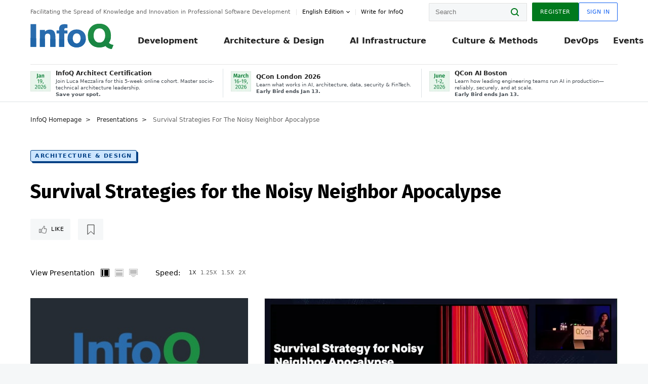

--- FILE ---
content_type: application/javascript
request_url: https://cdn.infoq.com/statics_s2_20251230094656/scripts/video/videoPlayercombinedJsPresentation.js
body_size: 6164
content:
var FlashDetect={
	detect : function(){
		this.flashinstalled = 0;
		this.flashversion = 0;

		if (navigator.plugins && navigator.plugins.length)
		{
			this.x = navigator.plugins["Shockwave Flash"];
			if (this.x)
			{
				this.flashinstalled = 2;
				if (this.x.description)
				{
					this.y = this.x.description;
					this.cursor = this.y.indexOf(".")-1;
					this.flashversion="";
					while(this.isDigit(this.y.charAt(this.cursor))){
					    this.flashversion=this.y.charAt(this.cursor)+this.flashversion;
					    this.cursor--;
					}
				}
			}
			else
				this.flashinstalled = 1;
			if (navigator.plugins["Shockwave Flash 2.0"])
			{
				this.flashinstalled = 2;
				this.flashversion = 2;
			}
		}
		else if (navigator.mimeTypes && navigator.mimeTypes.length)
		{
			this.x = navigator.mimeTypes['application/x-shockwave-flash'];
			if (this.x && this.x.enabledPlugin)
				this.flashinstalled = 2;
			else
				this.flashinstalled = 1;
		}else{
			// IE flash detection.
			this.flashversion = 0;
			for(var i=10; i>0; i--){
				try{
					var flash = new ActiveXObject("ShockwaveFlash.ShockwaveFlash." + i);
					this.flashversion = i;
					this.flashinstalled = 2;
					break;
				}
				catch(e){
				}
			}
	   }
	},
	
	check : function(minVersion, divName, messageInvalidVersion, messageNotInstalled){
		this.detect();
		if(this.flashinstalled == 2){
			if(this.flashversion < minVersion){
				this.messageDiv = document.getElementById(divName);
				if(this.messageDiv){
					this.messageDiv.innerHTML = messageInvalidVersion;
				}
			}
		}else{
				this.messageDiv = document.getElementById(divName);
				if(this.messageDiv){
					this.messageDiv.innerHTML = messageNotInstalled;
				}
		}
	},
	isDigit : function(num) {
		if (num.length>1){return false;}
		this.string="1234567890";
		if (this.string.indexOf(num)!=-1){return true;}
		return false;
	}
}
var Base64 = {

	// private property
	_keyStr : "ABCDEFGHIJKLMNOPQRSTUVWXYZabcdefghijklmnopqrstuvwxyz0123456789+/=",

	// public method for encoding
	encode : function (input) {
		var output = "";
		var chr1, chr2, chr3, enc1, enc2, enc3, enc4;
		var i = 0;

		input = Base64._utf8_encode(input);

		while (i < input.length) {

			chr1 = input.charCodeAt(i++);
			chr2 = input.charCodeAt(i++);
			chr3 = input.charCodeAt(i++);

			enc1 = chr1 >> 2;
			enc2 = ((chr1 & 3) << 4) | (chr2 >> 4);
			enc3 = ((chr2 & 15) << 2) | (chr3 >> 6);
			enc4 = chr3 & 63;

			if (isNaN(chr2)) {
				enc3 = enc4 = 64;
			} else if (isNaN(chr3)) {
				enc4 = 64;
			}

			output = output +
			this._keyStr.charAt(enc1) + this._keyStr.charAt(enc2) +
			this._keyStr.charAt(enc3) + this._keyStr.charAt(enc4);

		}

		return output;
	},

	// public method for decoding
	decode : function (input) {
		var output = "";
		var chr1, chr2, chr3;
		var enc1, enc2, enc3, enc4;
		var i = 0;

		input = input.replace(/[^A-Za-z0-9\+\/\=]/g, "");

		while (i < input.length) {

			enc1 = this._keyStr.indexOf(input.charAt(i++));
			enc2 = this._keyStr.indexOf(input.charAt(i++));
			enc3 = this._keyStr.indexOf(input.charAt(i++));
			enc4 = this._keyStr.indexOf(input.charAt(i++));

			chr1 = (enc1 << 2) | (enc2 >> 4);
			chr2 = ((enc2 & 15) << 4) | (enc3 >> 2);
			chr3 = ((enc3 & 3) << 6) | enc4;

			output = output + String.fromCharCode(chr1);

			if (enc3 != 64) {
				output = output + String.fromCharCode(chr2);
			}
			if (enc4 != 64) {
				output = output + String.fromCharCode(chr3);
			}

		}

		output = Base64._utf8_decode(output);

		return output;

	},

	// private method for UTF-8 encoding
	_utf8_encode : function (string) {
		string = string.replace(/\r\n/g,"\n");
		var utftext = "";

		for (var n = 0; n < string.length; n++) {

			var c = string.charCodeAt(n);

			if (c < 128) {
				utftext += String.fromCharCode(c);
			}
			else if((c > 127) && (c < 2048)) {
				utftext += String.fromCharCode((c >> 6) | 192);
				utftext += String.fromCharCode((c & 63) | 128);
			}
			else {
				utftext += String.fromCharCode((c >> 12) | 224);
				utftext += String.fromCharCode(((c >> 6) & 63) | 128);
				utftext += String.fromCharCode((c & 63) | 128);
			}

		}

		return utftext;
	},

	// private method for UTF-8 decoding
	_utf8_decode : function (utftext) {
		var string = "";
		var i = 0;
		var c = c1 = c2 = 0;

		while ( i < utftext.length ) {

			c = utftext.charCodeAt(i);

			if (c < 128) {
				string += String.fromCharCode(c);
				i++;
			}
			else if((c > 191) && (c < 224)) {
				c2 = utftext.charCodeAt(i+1);
				string += String.fromCharCode(((c & 31) << 6) | (c2 & 63));
				i += 2;
			}
			else {
				c2 = utftext.charCodeAt(i+1);
				c3 = utftext.charCodeAt(i+2);
				string += String.fromCharCode(((c & 15) << 12) | ((c2 & 63) << 6) | (c3 & 63));
				i += 3;
			}

		}

		return string;
	}

};
var P = { // Video Player

    authC1 : 'Q2xvdWRGcm9udC1Qb2xpY3k=',
    authC2 : 'Q2xvdWRGcm9udC1TaWduYXR1cmU=',
    authC3 : 'Q2xvdWRGcm9udC1LZXktUGFpci1JZA==',
    fc1 : '',
    fc2 : '',
    fc3 : '',
    everPlayed : false,
    mobile : false,
    canCleanAuth : true,
    biggestTimestamp : 0,
    s : '', // source for the video; set from corresponding pages

    canPlayHTML5 : function() {
        var canPlayHTML5 = false;
        var v = document.getElementById('video');
        if(v != null && v.canPlayType && v.canPlayType('video/mp4').replace(/no/, '')) {
            canPlayHTML5 = true;
        }
        return canPlayHTML5;
    },

    setPlayerSplash : function(isWideScreen, splash16_9, splash4_3) {
        if(P.canPlayHTML5()) {
            var theSplash = splash16_9;
            if(!isWideScreen) {
                theSplash = splash4_3;
            }
            if($("#video").length > 0) {
                document.getElementById("video").poster = theSplash;
            }
        }
    },

    adjustSpeed : function(speed, element) {
        var vid = document.getElementById("video");
        vid.playbackRate = speed;
        $('.presentation_speed button').removeClass('active');
        $(element).addClass('active');
    },

    fallbackFlashPlayerInterview : function() {
        if(this.everPlayed) return;
        $('#video').hide();
        if(P.canPlayHTML5()) {
            initFlashPlayerInterview();
        }
    },

    fallbackFlashPlayerPresentation : function () {
        if(this.everPlayed) return;
        $('#video').hide();
        $('#presentation_speed').hide();
        if(P.canPlayHTML5()) {
            initFlashPlayerPresentation();
        }
    },

    auth : function() {
        //auth
        P.canCleanAuth = false;
        CookieManager.createCookie(P.fc2, InfoQConstants.scs, InfoQConstants.sct*1000, InfoQConstants.scd);
        CookieManager.createCookie(P.fc1, InfoQConstants.scp, InfoQConstants.sct*1000, InfoQConstants.scd);
        CookieManager.createCookie(P.fc3, InfoQConstants.sck, InfoQConstants.sct*1000, InfoQConstants.scd);
    },

    cleanAuth : function(player, force) {
        P.canCleanAuth = true;
        //setTimeout(function() {P.cleanAuthData();}, 1000);
        if(force) {
            setTimeout(function() {P.cleanAuthData();}, 1000);
            //P.cleanAuthData();
            return;
        }
        if(P.biggestTimestamp < player.currentTime) {
            if((player.readyState == 4) && (!player.seeking)) {
                P.cleanAuthData();
            }
            else {
                P.auth();
            }
        }
        else {
            P.auth();
        }
        if(P.biggestTimestamp < player.currentTime) {
            P.biggestTimestamp = player.currentTime;
        }
    },

    cleanAuthData : function() {
        if((P.canCleanAuth) && (!P.mobile)) {
            CookieManager.createCookie(P.fc2, "", -1, InfoQConstants.scd);
        }
    },

    error : function(e, pageType) {
        if(e.target.error !== undefined) {
            switch (e.target.error.code) {
                case e.target.error.MEDIA_ERR_ABORTED:
                    //You aborted the video playback.
                    break;
                case e.target.error.MEDIA_ERR_NETWORK:
                    //A network error caused the video download to fail part-way.
                    break;
                case e.target.error.MEDIA_ERR_DECODE:
                    //The video playback was aborted due to a corruption problem or because the video used features your browser did not support.
    /*                if(pageType == 'i') {
                        P.fallbackFlashPlayerInterview();
                    }
                    else {
                        P.fallbackFlashPlayerPresentation();
                    }*/
                    P.auth();
                    $('#video').attr('src', P.s);
                    document.getElementById('video').play();
                    break;
                case e.target.error.MEDIA_ERR_SRC_NOT_SUPPORTED:
                    //The video could not be loaded, either because the server or network failed or because the format is not supported.
                    if(pageType == 'i') {
                        P.fallbackFlashPlayerInterview();
                    }
                    else {
                        P.fallbackFlashPlayerPresentation();
                    }
                    break;
                default:
                    //An unknown error occurred.
                    break;
            }
        }
    },

    c : function (mobile, pageType, isWideScreen, splash16_9, splash4_3) {
        P.fc1 = Base64.decode(P.authC1);
        P.fc2 = Base64.decode(P.authC2);
        P.fc3 = Base64.decode(P.authC3);
        // control function; handling auth and splash screen
        P.auth();
        if(splash16_9 != null && splash4_3 != null) {
            P.setPlayerSplash(isWideScreen, splash16_9, splash4_3);
        }
        P.mobile = mobile;
        $('#video').attr('src', P.s);
        $('#video').on('loadeddata', function () {
            //P.cleanAuth(this, true);
        }).on('canplay', function () {
            //P.cleanAuth();
        }).on('timeupdate', function (e) {
            P.everPlayed = true;
            P.lastTimestamp = this.currentTime;
            //P.cleanAuth(this, false);
        }).on('progress', function (e) {
        }).on('playing', function (e) {
            P.everPlayed = true;
            //P.cleanAuth(this, false);
        }).on('error', function (e) {
            P.error(e, pageType);
        }).on('stalled', function (e) {
            //P.auth();
        }).on('click', function (e) {
            //P.auth();
        }).on('play', function (e) {
            //P.auth();
        }).on('pause', function (e) {
            //P.auth();
        }).on('seeking', function (e) {
            //P.auth();
        });
        $('#video').bind('contextmenu',function() { return false; });
    },

    seekPlayerTime : function(time, autoStartOnLoad) {
        //We accept both 00:10:32 or 00h10m32s
        if(time.includes("s")) {
            time=time.replace("s", "");
            time=time.replace("m", ":");
            time=time.replace("h", ":");
        }
        var timeInSeconds = CommonUtils.hmsToSeconds(time);
        if(!P.canPlayHTML5()) {
            var svm_player = swfobject.getObjectById('player');
            if (svm_player) {
                try {
                    svm_player.seek(timeInSeconds * 1000);
                } catch (exc) { console.log("Cannot skip to Flash video position"); }
            }
        }
        else {
            try {
                var player = $('#video').get(0);
                player.currentTime = timeInSeconds;
                    if (autoStartOnLoad) {
                        //we can't start playing on page load unless the video is muted
                        player.muted = true;
                    }
                    var promise = player.play();
                    if (promise !== undefined) {
                        promise.then(function(_){ /*Autoplay started!*/ });
                    }
            } catch (exc) { console.log("Cannot skip to HTML5 video position. ", exc); }
        }
    }
};

var InterviewPlayer = {
    goToTime : function(index) {
        if(!P.canPlayHTML5()) {
            goToTime(index);
        }
        else {
            P.auth();
            QuestionSynchronizer.goToTime(index);
        }
    }
};// init defaults
var presentationVideoPlayerWidth='100%';
var presentationVideoPlayerHeight='100%';

$(function () {
    if(!P.canPlayHTML5()) {
        initFlashPlayerPresentation();
    }
	// preload all images
	try{
		for(var i=0;i<slides.length;i++) {
			var imgLoader = $('<img style="display:none;" src="' + slides[i] + '" />');
			$('#imgPreload').append(imgLoader);
		}
	}catch(exc){}
});

function initFlashPlayerPresentation() {
    SVMPlayer.init({
        container_id: 'player',
        swf_width: presentationVideoPlayerWidth,
        swf_height: presentationVideoPlayerHeight,
        c3dmX3NlcnZlcg: vhf,
        c3dmX3ZpZGVvZmlsZQ: jsclassref,
        swf_image_url: playerSplash,
        swf_cue_points_in_s: TIMES,
        xiswf_url: EXPRESSINSTALL_SWF
    });

    // The Slides Component
    SVMPlayerSlideProjector.init({
        container_id: 'slide',
        slide_links: slides,
        first_slide_on_load: true,
        xiswf_url: EXPRESSINSTALL_SWF
    });
}
var SVMPlayer = {
    _cue_points: undefined,
    _opts: undefined,
    _swf_obj: undefined,

    defaults: {
        container_id: 'svmplayer',
        swf_server: undefined,
        c3dmX3NlcnZlcg: undefined,
        swf_streams: undefined,
        c3dmX3N0cmVhbXM: undefined,
        swf_videofile: undefined,
        c3dmX3ZpZGVvZmlsZQ: undefined,
        swf_url: SVMPLAYER_SWF,
        swf_width: "100%",
        swf_height: "100%",
        swf_version: '10.0.0',
        xiswf_url: 'expressInstall.swf',
        swf_params: { 
            'allowscriptaccess': 'always',
            'allowfullscreen': 'true',
            'wmode': 'opaque'
        },
        swf_image_url: undefined,
        swf_cue_points_in_s: [],
        swf_cue_points_in_ms: [],
        swf_subtitle_srt_url: undefined,
        swf_poll_interval: 333,
        on_initialized: undefined 
    },

    init: function (options) {
        var protocol_domain_match,
            flv_pattern;

        this._check_requirements();
        this._opts = jQuery.extend({}, this.defaults, options);

        if (!this._opts.swf_server && this._opts.c3dmX3NlcnZlcg) {
            this._opts.swf_server = Base64.decode(this._opts.c3dmX3NlcnZlcg);
        }
        if (!this._opts.swf_streams && this._opts.c3dmX3N0cmVhbXM) {
            this._opts.swf_streams = Base64.decode(this._opts.c3dmX3N0cmVhbXM);
        }
        if (!this._opts.swf_videofile && this._opts.c3dmX3ZpZGVvZmlsZQ) {
            this._opts.swf_videofile = Base64.decode(this._opts.c3dmX3ZpZGVvZmlsZQ);
        }

        this._cue_points = jQuery
            .merge(
                this._opts.swf_cue_points_in_ms, 
                jQuery.map(
                    this._opts.swf_cue_points_in_s,
                    function (value, i) {
                        return value * 1000;
                    }
                )
            )
            .sort(
                function (a, b) {
                    return a - b;
                }
            );

        if (!this._opts.swf_streams && this._opts.swf_videofile) {
            // Remove any protocol and domain names first, leaving only the path information.
            protocol_domain_match = /^\w+:\/\/[a-zA-Z0-9\.]+\//.exec(this._opts.swf_videofile);
            if (protocol_domain_match) {
                this._opts.swf_videofile = this._opts.swf_videofile.slice(protocol_domain_match[0].length);
            }
            // Make path information a stream name, defaulting to mp4 files.
            flv_pattern = /\.flv$/;
            if (flv_pattern.test(this._opts.swf_videofile)) {
                this._opts.swf_streams = 'flv:' + this._opts.swf_videofile.slice(0, this._opts.swf_videofile.lastIndexOf('.flv')) + ',0';
            } else {
                this._opts.swf_streams = 'mp4:' + this._opts.swf_videofile + ',0';
            }
        }

        this._embed();
    },

    _check_requirements: function () {
        /*
        Raises exceptions if requirements are not met.
        */
        if (typeof swfobject !== 'object') {
            throw {
                name: 'TypeError',
                message: 'SVMPlayer requires SWFObject as `swfobject`'
            };
        }
        if (typeof jQuery !== 'function') {
            throw {
                name: 'TypeError',
                message: 'SVMPlayer requires jQuery as `jQuery`'
            };
        }
    },

    _embed: function () {
        /* Embeds the player in the DOM. */
        var flashvars;

        flashvars = {
            server: this._opts.swf_server,
            streams: this._opts.swf_streams
        };
        swfobject.embedSWF(this._opts.swf_url, this._opts.container_id,
            this._opts.swf_width, this._opts.swf_height, this._opts.swf_version,
            this._opts.xiswf_url, flashvars,
            this._opts.swf_params, null, this._on_embed_ready);
    },

    _on_embed_ready: function (e) {
        /* 
        Callback triggered by swfobject after embedding the swf object and
        before the player is ready.
        */
        var container_id,
            id;

        if (e.success) {
            container_id = e.ref.id;
            id = e.id;
        }
        jQuery.event.trigger("svmplayer__on_embed", {
            'container_id': container_id,
            'id': id,
            'success': e.success
        });
    },

    _on_player_ready: function () {
        /*
        Callback triggered by the flash component after the initialization
        ended and the JavaScript-API is ready to use.
        Also triggers the `on_initialized` callback with this object and the
        swf player object as arguments.
        */        
        jQuery.event.trigger("svmplayer__on_ready", {
            'container_id': this._opts.container_id
        });

        this._swf_obj = swfobject.getObjectById(this._opts.container_id);

        if (this._opts.swf_image_url) {
            this._swf_obj.splashImage(this._opts.swf_image_url);
        }

        this._swf_obj.cuePoints(this._cue_points.toString());

        if (this._opts.swf_subtitle_srt_url) {
            this._swf_obj.subtitle(this._opts.swf_subtitle_srt_url);
        }

        if (this._opts.on_initialized) {
            this._opts.on_initialized(this, this._swf_obj);
        }
    },

    _on_player_pause: function () {
        /*
        Callback triggered by the flash component after the stream got
        paused.
        */
        if (this._interval_id) {
            jQuery.event.trigger("svmplayer__on_pause", {
                'container_id': this._opts.container_id,
                'position_in_ms': this._swf_obj.position() || 0
            });
            window.clearInterval(this._interval_id);
            this._interval_id = null;
        }
    },

    _on_player_play: function () {
        /*
        Callback triggered by the flash component after the playback of the
        stream started.
        */
        if (!this._interval_id) {
            var that = this;
			jQuery.event.trigger("svmplayer__on_play", {
                'container_id': this._opts.container_id,
                'position_in_ms': this._swf_obj.position() || 0
            });
			this._interval_id = window.setInterval(function(){
				that._on_playing(that);
			}, this._opts.swf_poll_interval);
        }
    },

    _on_player_seek: function (position_in_ms) {
        /*
        Callback triggered by the flash component after the user requested
        to seek in the stream.
        */
        jQuery.event.trigger("svmplayer__on_seek", {
            'container_id': this._opts.container_id,
            'position_in_ms': Math.round(position_in_ms)
        });
        this._on_playing(this);
    },

    _on_player_completed: function () {
        /*
        Callback triggered by the flash component after the playback of the
        stream completed.
        */
        jQuery.event.trigger("svmplayer__on_completed", {
            'container_id': this._opts.container_id
        });
    },

    _on_playing: function (self) {
        /*
        Callback triggered while playing with a reference to the js object.
        */
        var cue_point_index,
            i,
            max,
            position = self._swf_obj.position() || undefined;

        for (i = 0, max = self._cue_points.length; i < max; i += 1) {
            if (self._cue_points[i] < position) {
                cue_point_index = i;
            } else {
                break;
            }
        }
        if (cue_point_index !== undefined) {
            if (self._last_cue_point_index !== cue_point_index) {
                jQuery.event.trigger("svmplayer__on_cue_point", {
                    'container_id': self._opts.container_id,
                    'cue_point_index': cue_point_index,
                    'cue_point_position_in_ms': self._cue_points[cue_point_index]
                });
            }
            self._last_cue_point_index = cue_point_index;
        }
        $(window).trigger("player__playing", {
            'position_in_ms': self._swf_obj.position() || 0
        });
    }
};


var SVMPlayerQuestionHighlighter = {
    /*
    Globals:
        Requires jQuery as `jQuery`
    */

    // Remember what the class will use as private attributes ...
    _cue_points: undefined,
    _opts: undefined,

    defaults : {
        cue_points_in_s: [],  // A list of cue points in seconds (gets merged with cue_points_in_ms)
        cue_points_in_ms: [],  // A list of cue points in milliseconds (gets merged with cue_points_in_ss)
        question_class: null
    },

    init: function (options) {
        this._opts = jQuery.extend({}, this.defaults, options);

        this._cue_points = jQuery
            .merge(
                this._opts.cue_points_in_ms,
                jQuery.map(
                    this._opts.cue_points_in_s,
                    function (value, i) {
                        return value * 1000;
                    }
                )
            )
            .sort(
                function (a, b) {
                    return a - b;
                }
            );

        if (this._opts.question_class) {
            var that;

            that = this;
            jQuery(document).bind('svmplayer__on_cue_point', function (e, data) {
                jQuery('.' + that._opts.question_class).each(function (index, element) {
                    if (index === data.cue_point_index) {
                        jQuery(element).addClass('selected');
                    } else {
                        jQuery(element).removeClass('selected');
                    }
                    
                });
            });
        }
    }
};


var SVMPlayerSlideProjector = {
    /*
    Globals:
        Requires jQuery as `jQuery`
        Requires swfobject as `swfobject`
    */

    // Remember what the class will use as private attributes ...
    _opts: undefined,

    defaults: {
        container_id: 'svmplayer_slide',
        first_slide_on_load: true,
        slide_links: [],
        width: "100%",
        height: "100%",
        swf_version: '8.0.0',
        swf_params: {   
            'wmode': 'transparent'
        },
        xiswf_url: 'expressInstall.swf'  // The URI of the express install swf
    },

    init: function (options) {
        /* 
        Checks the requirements, updates the options and initializes the
        event listener.
        */
        var that;

        this._check_requirements();
        this._opts = jQuery.extend({}, this.defaults, options);

        that = this;
        jQuery(document).bind('svmplayer__on_cue_point', function (e, data) {
            that._render_slide(data.cue_point_index);
        });

        if (this._opts.first_slide_on_load && this._opts.slide_links) {
            this._render_slide(0);
        }
    },

    _check_requirements: function () {
        /*
        Raises exceptions if requirements are not met.
        */
        if (typeof swfobject !== 'object') {
            throw {
                name: 'TypeError',
                message: 'SVMPlayer requires SWFObject as `swfobject`'
            };
        }
        if (typeof jQuery !== 'function') {
            throw {
                name: 'TypeError',
                message: 'SVMPlayer requires jQuery as `jQuery`'
            };
        }
    },

    _render_slide: function (index) {
        var slide_path,
            swf_pattern;

        slide_path = this._opts.slide_links[index];
        if (slide_path) {
            swf_pattern = /\.swf$/;
            if (swf_pattern.test(slide_path)) {
                this._replace_slide(slide_path);                
                if(jQuery('#slideContainer').height()==0){
                	// use this height only for initialize before other changes are done to the height(necessary only for swf)
                	jQuery('#slideContainer').height(446);
                }
            } else {
                jQuery('#' + this._opts.container_id).parent().html('<div id="slide" style="visibility:visible;"><img style="width: ' + this._opts.width + '; height: ' + this._opts.height + ';" src="' + slide_path + '" /></div>');
            }
        }
    },
    
    _replace_slide: function(slide_path){
    	// see : http://learnswfobject.com/advanced-topics/load-a-swf-using-javascript-onclick-event/ (to avoid mem leaks and performance problems: remove existing swf and then add new one when you replace swf)
		swfobject.removeSWF(this._opts.container_id);
    	jQuery('#slideContainer').html('<div id="slide"></div>');
    	swfobject.embedSWF(slide_path, this._opts.container_id,
                this._opts.width, this._opts.height,
                this._opts.swf_version, this._opts.xiswf_url, null,
                this._opts.swf_params);
    }
};
